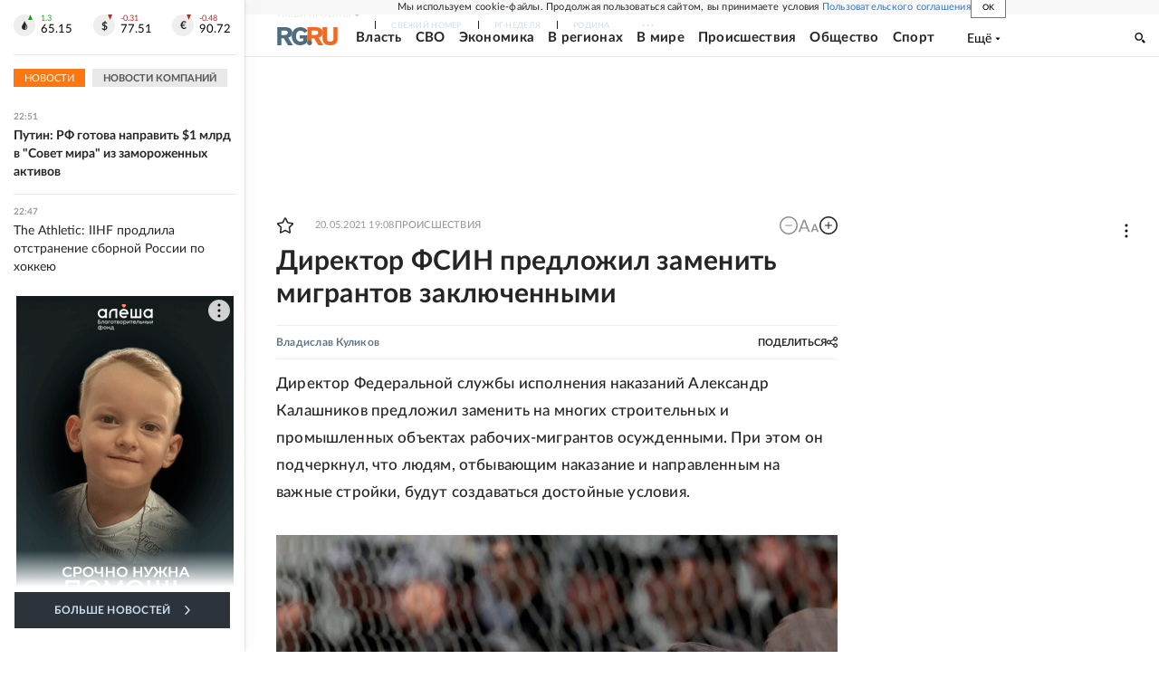

--- FILE ---
content_type: text/html
request_url: https://tns-counter.ru/nc01a**R%3Eundefined*rg_ru/ru/UTF-8/tmsec=mx3_rg_ru/721576234***
body_size: 16
content:
D17665206971305BG1769025627:D17665206971305BG1769025627